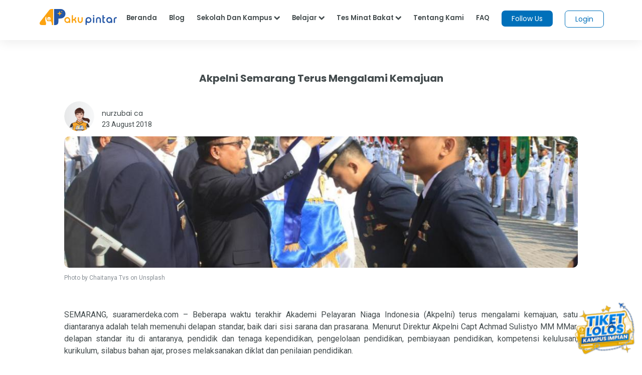

--- FILE ---
content_type: text/html; charset=utf-8
request_url: https://www.google.com/recaptcha/api2/aframe
body_size: 182
content:
<!DOCTYPE HTML><html><head><meta http-equiv="content-type" content="text/html; charset=UTF-8"></head><body><script nonce="l8ojZgQ3fSBC4P7TH41UMg">/** Anti-fraud and anti-abuse applications only. See google.com/recaptcha */ try{var clients={'sodar':'https://pagead2.googlesyndication.com/pagead/sodar?'};window.addEventListener("message",function(a){try{if(a.source===window.parent){var b=JSON.parse(a.data);var c=clients[b['id']];if(c){var d=document.createElement('img');d.src=c+b['params']+'&rc='+(localStorage.getItem("rc::a")?sessionStorage.getItem("rc::b"):"");window.document.body.appendChild(d);sessionStorage.setItem("rc::e",parseInt(sessionStorage.getItem("rc::e")||0)+1);localStorage.setItem("rc::h",'1768888357143');}}}catch(b){}});window.parent.postMessage("_grecaptcha_ready", "*");}catch(b){}</script></body></html>